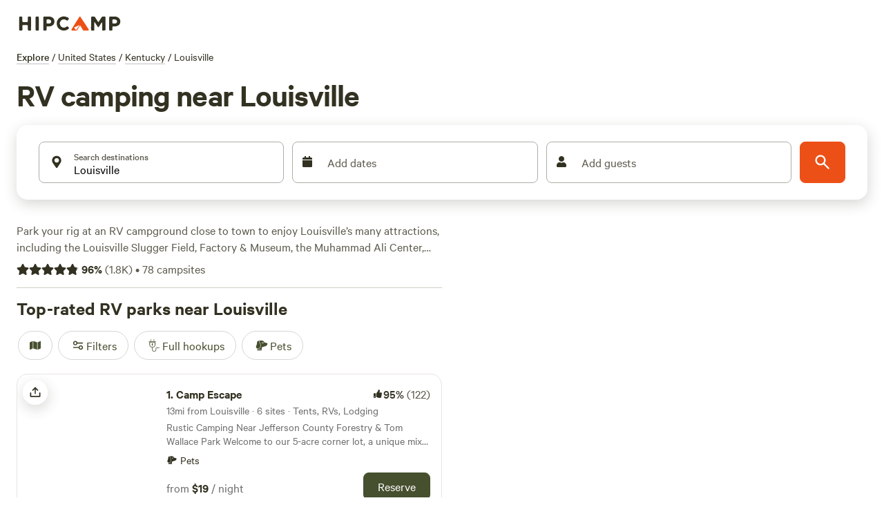

--- FILE ---
content_type: application/javascript; charset=utf-8
request_url: https://www.hipcamp.com/_next/static/chunks/7557-cbadc364e81af259.js?dpl=dpl_Dez28DeiWXHSuGgVrZPBjdoNcKam
body_size: 1567
content:
(self.webpackChunk_N_E=self.webpackChunk_N_E||[]).push([[7557],{77412:function(t){t.exports=function(t,r){for(var e=-1,n=null==t?0:t.length;++e<n&&!1!==r(t[e],e,t););return t}},44037:function(t,r,e){var n=e(98363),o=e(3674);t.exports=function(t,r){return t&&n(r,o(r),t)}},63886:function(t,r,e){var n=e(98363),o=e(81704);t.exports=function(t,r){return t&&n(r,o(r),t)}},85990:function(t,r,e){var n=e(46384),o=e(77412),c=e(34865),u=e(44037),a=e(63886),i=e(64626),f=e(278),s=e(18805),b=e(1911),j=e(58234),v=e(46904),p=e(64160),l=e(43824),x=e(29148),y=e(38517),A=e(1469),d=e(44144),g=e(56688),h=e(13218),w=e(72928),S=e(3674),m=e(81704),I="[object Arguments]",O="[object Function]",U="[object Object]",E={};E[I]=E["[object Array]"]=E["[object ArrayBuffer]"]=E["[object DataView]"]=E["[object Boolean]"]=E["[object Date]"]=E["[object Float32Array]"]=E["[object Float64Array]"]=E["[object Int8Array]"]=E["[object Int16Array]"]=E["[object Int32Array]"]=E["[object Map]"]=E["[object Number]"]=E[U]=E["[object RegExp]"]=E["[object Set]"]=E["[object String]"]=E["[object Symbol]"]=E["[object Uint8Array]"]=E["[object Uint8ClampedArray]"]=E["[object Uint16Array]"]=E["[object Uint32Array]"]=!0,E["[object Error]"]=E[O]=E["[object WeakMap]"]=!1,t.exports=function t(r,e,F,k,C,M){var B,D=1&e,N=2&e,_=4&e;if(F&&(B=C?F(r,k,C,M):F(r)),void 0!==B)return B;if(!h(r))return r;var P=A(r);if(P){if(B=l(r),!D)return f(r,B)}else{var R=p(r),V=R==O||"[object GeneratorFunction]"==R;if(d(r))return i(r,D);if(R==U||R==I||V&&!C){if(B=N||V?{}:y(r),!D)return N?b(r,a(B,r)):s(r,u(B,r))}else{if(!E[R])return C?r:{};B=x(r,R,D)}}M||(M=new n);var G=M.get(r);if(G)return G;M.set(r,B),w(r)?r.forEach(function(n){B.add(t(n,e,F,n,r,M))}):g(r)&&r.forEach(function(n,o){B.set(o,t(n,e,F,o,r,M))});var L=_?N?v:j:N?m:S,W=P?void 0:L(r);return o(W||r,function(n,o){W&&(n=r[o=n]),c(B,o,t(n,e,F,o,r,M))}),B}},21078:function(t,r,e){var n=e(62488),o=e(37285);t.exports=function t(r,e,c,u,a){var i=-1,f=r.length;for(c||(c=o),a||(a=[]);++i<f;){var s=r[i];e>0&&c(s)?e>1?t(s,e-1,c,u,a):n(a,s):u||(a[a.length]=s)}return a}},25588:function(t,r,e){var n=e(64160),o=e(37005);t.exports=function(t){return o(t)&&"[object Map]"==n(t)}},29221:function(t,r,e){var n=e(64160),o=e(37005);t.exports=function(t){return o(t)&&"[object Set]"==n(t)}},57406:function(t,r,e){var n=e(71811),o=e(10928),c=e(40292),u=e(40327);t.exports=function(t,r){return r=n(r,t),null==(t=c(t,r))||delete t[u(o(r))]}},57157:function(t,r,e){var n=e(74318);t.exports=function(t,r){var e=r?n(t.buffer):t.buffer;return new t.constructor(e,t.byteOffset,t.byteLength)}},93147:function(t){var r=/\w*$/;t.exports=function(t){var e=new t.constructor(t.source,r.exec(t));return e.lastIndex=t.lastIndex,e}},40419:function(t,r,e){var n=e(62705),o=n?n.prototype:void 0,c=o?o.valueOf:void 0;t.exports=function(t){return c?Object(c.call(t)):{}}},18805:function(t,r,e){var n=e(98363),o=e(99551);t.exports=function(t,r){return n(t,o(t),r)}},1911:function(t,r,e){var n=e(98363),o=e(51442);t.exports=function(t,r){return n(t,o(t),r)}},60696:function(t,r,e){var n=e(68630);t.exports=function(t){return n(t)?void 0:t}},99021:function(t,r,e){var n=e(85564),o=e(45357),c=e(30061);t.exports=function(t){return c(o(t,void 0,n),t+"")}},46904:function(t,r,e){var n=e(68866),o=e(51442),c=e(81704);t.exports=function(t){return n(t,c,o)}},51442:function(t,r,e){var n=e(62488),o=e(85924),c=e(99551),u=e(70479),a=Object.getOwnPropertySymbols?function(t){for(var r=[];t;)n(r,c(t)),t=o(t);return r}:u;t.exports=a},43824:function(t){var r=Object.prototype.hasOwnProperty;t.exports=function(t){var e=t.length,n=new t.constructor(e);return e&&"string"==typeof t[0]&&r.call(t,"index")&&(n.index=t.index,n.input=t.input),n}},29148:function(t,r,e){var n=e(74318),o=e(57157),c=e(93147),u=e(40419),a=e(77133);t.exports=function(t,r,e){var i=t.constructor;switch(r){case"[object ArrayBuffer]":return n(t);case"[object Boolean]":case"[object Date]":return new i(+t);case"[object DataView]":return o(t,e);case"[object Float32Array]":case"[object Float64Array]":case"[object Int8Array]":case"[object Int16Array]":case"[object Int32Array]":case"[object Uint8Array]":case"[object Uint8ClampedArray]":case"[object Uint16Array]":case"[object Uint32Array]":return a(t,e);case"[object Map]":case"[object Set]":return new i;case"[object Number]":case"[object String]":return new i(t);case"[object RegExp]":return c(t);case"[object Symbol]":return u(t)}}},37285:function(t,r,e){var n=e(62705),o=e(35694),c=e(1469),u=n?n.isConcatSpreadable:void 0;t.exports=function(t){return c(t)||o(t)||!!(u&&t&&t[u])}},40292:function(t,r,e){var n=e(97786),o=e(14259);t.exports=function(t,r){return r.length<2?t:n(t,o(r,0,-1))}},85564:function(t,r,e){var n=e(21078);t.exports=function(t){return(null==t?0:t.length)?n(t,1):[]}},56688:function(t,r,e){var n=e(25588),o=e(7518),c=e(31167),u=c&&c.isMap,a=u?o(u):n;t.exports=a},72928:function(t,r,e){var n=e(29221),o=e(7518),c=e(31167),u=c&&c.isSet,a=u?o(u):n;t.exports=a},10928:function(t){t.exports=function(t){var r=null==t?0:t.length;return r?t[r-1]:void 0}},57557:function(t,r,e){var n=e(29932),o=e(85990),c=e(57406),u=e(71811),a=e(98363),i=e(60696),f=e(99021),s=e(46904),b=f(function(t,r){var e={};if(null==t)return e;var f=!1;r=n(r,function(r){return r=u(r,t),f||(f=r.length>1),r}),a(t,s(t),e),f&&(e=o(e,7,i));for(var b=r.length;b--;)c(e,r[b]);return e});t.exports=b}}]);